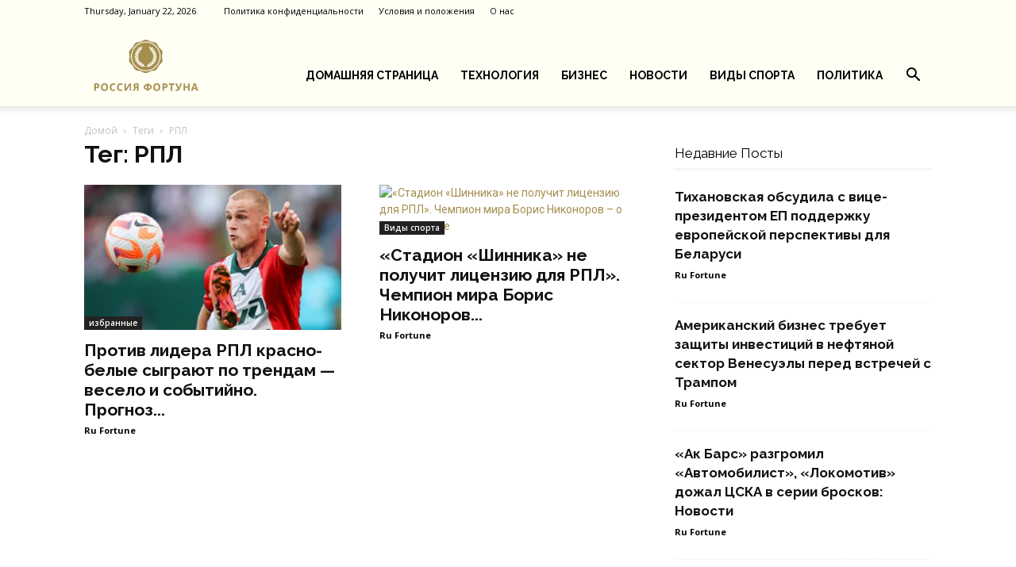

--- FILE ---
content_type: text/html; charset=utf-8
request_url: https://www.google.com/recaptcha/api2/aframe
body_size: 268
content:
<!DOCTYPE HTML><html><head><meta http-equiv="content-type" content="text/html; charset=UTF-8"></head><body><script nonce="gEVz9HY99JimZ3vVuopEGw">/** Anti-fraud and anti-abuse applications only. See google.com/recaptcha */ try{var clients={'sodar':'https://pagead2.googlesyndication.com/pagead/sodar?'};window.addEventListener("message",function(a){try{if(a.source===window.parent){var b=JSON.parse(a.data);var c=clients[b['id']];if(c){var d=document.createElement('img');d.src=c+b['params']+'&rc='+(localStorage.getItem("rc::a")?sessionStorage.getItem("rc::b"):"");window.document.body.appendChild(d);sessionStorage.setItem("rc::e",parseInt(sessionStorage.getItem("rc::e")||0)+1);localStorage.setItem("rc::h",'1769058817450');}}}catch(b){}});window.parent.postMessage("_grecaptcha_ready", "*");}catch(b){}</script></body></html>